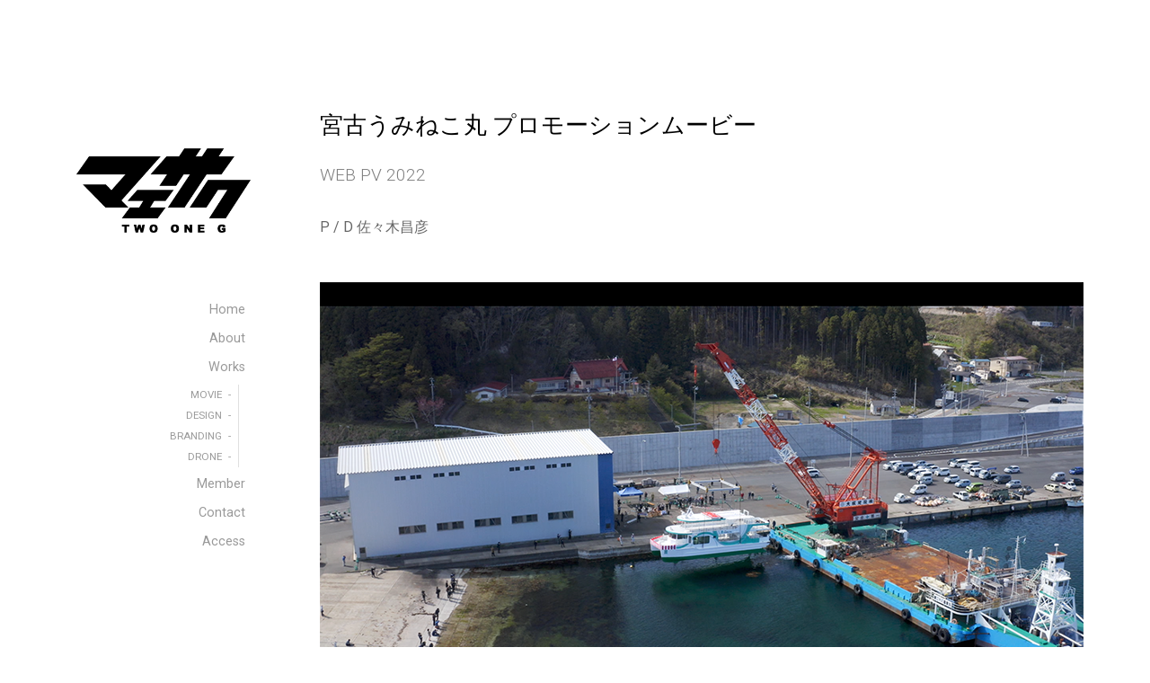

--- FILE ---
content_type: text/html; charset=UTF-8
request_url: https://maesaku.jp/works/movie/uminekomaru_pv/
body_size: 11266
content:
<!DOCTYPE html>

<html class="no-js" lang="ja">

<head>

	<meta charset="UTF-8">
	<meta name="viewport" content="width=device-width, initial-scale=1">
	<link rel="profile" href="http://gmpg.org/xfn/11">
    <meta name="description" content="岩手県盛岡市に拠点を置く広告制作会社。CMなどの映像制作をはじめ、広告デザインやパッケージデザイン、ブランディング、ドローン撮影など広告制作全般を行います。東山堂のCMが「泣けるCM」として全国で話題に。" />
	<meta name='robots' content='index, follow, max-image-preview:large, max-snippet:-1, max-video-preview:-1' />

	<!-- This site is optimized with the Yoast SEO plugin v20.11 - https://yoast.com/wordpress/plugins/seo/ -->
	<title>宮古うみねこ丸 プロモーションムービー - 岩手の広告制作会社 マエサク</title>
	<link rel="canonical" href="https://maesaku.jp/works/movie/uminekomaru_pv/" />
	<meta property="og:locale" content="ja_JP" />
	<meta property="og:type" content="article" />
	<meta property="og:title" content="宮古うみねこ丸 プロモーションムービー - 岩手の広告制作会社 マエサク" />
	<meta property="og:description" content="WEB PV 2022 P / D 佐々木昌彦" />
	<meta property="og:url" content="https://maesaku.jp/works/movie/uminekomaru_pv/" />
	<meta property="og:site_name" content="岩手の広告制作会社 マエサク" />
	<meta property="article:modified_time" content="2023-01-31T03:47:18+00:00" />
	<meta name="twitter:card" content="summary_large_image" />
	<script type="application/ld+json" class="yoast-schema-graph">{"@context":"https://schema.org","@graph":[{"@type":"WebPage","@id":"https://maesaku.jp/works/movie/uminekomaru_pv/","url":"https://maesaku.jp/works/movie/uminekomaru_pv/","name":"宮古うみねこ丸 プロモーションムービー - 岩手の広告制作会社 マエサク","isPartOf":{"@id":"https://maesaku.jp/#website"},"datePublished":"2022-12-16T03:41:06+00:00","dateModified":"2023-01-31T03:47:18+00:00","breadcrumb":{"@id":"https://maesaku.jp/works/movie/uminekomaru_pv/#breadcrumb"},"inLanguage":"ja","potentialAction":[{"@type":"ReadAction","target":["https://maesaku.jp/works/movie/uminekomaru_pv/"]}]},{"@type":"BreadcrumbList","@id":"https://maesaku.jp/works/movie/uminekomaru_pv/#breadcrumb","itemListElement":[{"@type":"ListItem","position":1,"name":"ホーム","item":"https://maesaku.jp/"},{"@type":"ListItem","position":2,"name":"&lt;p style=&quot;text-align: center;&quot;&gt;Works&lt;/p&gt;","item":"https://maesaku.jp/works/"},{"@type":"ListItem","position":3,"name":"MOVIE","item":"https://maesaku.jp/works/movie/"},{"@type":"ListItem","position":4,"name":"宮古うみねこ丸 プロモーションムービー"}]},{"@type":"WebSite","@id":"https://maesaku.jp/#website","url":"https://maesaku.jp/","name":"岩手の広告制作会社 マエサク","description":"岩手県盛岡市に拠点を置く広告制作会社。CMなどの映像制作をはじめ、広告デザインやパッケージデザイン、ブランディング、ドローン撮影など広告制作全般を行います。東山堂のCMが「泣けるCM」として全国で話題に。","publisher":{"@id":"https://maesaku.jp/#organization"},"potentialAction":[{"@type":"SearchAction","target":{"@type":"EntryPoint","urlTemplate":"https://maesaku.jp/?s={search_term_string}"},"query-input":"required name=search_term_string"}],"inLanguage":"ja"},{"@type":"Organization","@id":"https://maesaku.jp/#organization","name":"岩手の広告制作会社 マエサク","url":"https://maesaku.jp/","logo":{"@type":"ImageObject","inLanguage":"ja","@id":"https://maesaku.jp/#/schema/logo/image/","url":"https://maesaku.jp/wp/wp-content/uploads/2022/12/maesaku_head.png","contentUrl":"https://maesaku.jp/wp/wp-content/uploads/2022/12/maesaku_head.png","width":360,"height":360,"caption":"岩手の広告制作会社 マエサク"},"image":{"@id":"https://maesaku.jp/#/schema/logo/image/"}}]}</script>
	<!-- / Yoast SEO plugin. -->


<link rel='dns-prefetch' href='//www.google.com' />
<link rel='dns-prefetch' href='//fonts.googleapis.com' />
<link rel="alternate" type="application/rss+xml" title="岩手の広告制作会社 マエサク &raquo; フィード" href="https://maesaku.jp/feed/" />
<link rel="alternate" type="application/rss+xml" title="岩手の広告制作会社 マエサク &raquo; コメントフィード" href="https://maesaku.jp/comments/feed/" />
		<!-- This site uses the Google Analytics by MonsterInsights plugin v8.12.1 - Using Analytics tracking - https://www.monsterinsights.com/ -->
							<script
				src="//www.googletagmanager.com/gtag/js?id=G-30N0SRV0S2"  data-cfasync="false" data-wpfc-render="false" type="text/javascript" async></script>
			<script data-cfasync="false" data-wpfc-render="false" type="text/javascript">
				var mi_version = '8.12.1';
				var mi_track_user = true;
				var mi_no_track_reason = '';
				
								var disableStrs = [
										'ga-disable-G-30N0SRV0S2',
														];

				/* Function to detect opted out users */
				function __gtagTrackerIsOptedOut() {
					for (var index = 0; index < disableStrs.length; index++) {
						if (document.cookie.indexOf(disableStrs[index] + '=true') > -1) {
							return true;
						}
					}

					return false;
				}

				/* Disable tracking if the opt-out cookie exists. */
				if (__gtagTrackerIsOptedOut()) {
					for (var index = 0; index < disableStrs.length; index++) {
						window[disableStrs[index]] = true;
					}
				}

				/* Opt-out function */
				function __gtagTrackerOptout() {
					for (var index = 0; index < disableStrs.length; index++) {
						document.cookie = disableStrs[index] + '=true; expires=Thu, 31 Dec 2099 23:59:59 UTC; path=/';
						window[disableStrs[index]] = true;
					}
				}

				if ('undefined' === typeof gaOptout) {
					function gaOptout() {
						__gtagTrackerOptout();
					}
				}
								window.dataLayer = window.dataLayer || [];

				window.MonsterInsightsDualTracker = {
					helpers: {},
					trackers: {},
				};
				if (mi_track_user) {
					function __gtagDataLayer() {
						dataLayer.push(arguments);
					}

					function __gtagTracker(type, name, parameters) {
						if (!parameters) {
							parameters = {};
						}

						if (parameters.send_to) {
							__gtagDataLayer.apply(null, arguments);
							return;
						}

						if (type === 'event') {
														parameters.send_to = monsterinsights_frontend.v4_id;
							var hookName = name;
							if (typeof parameters['event_category'] !== 'undefined') {
								hookName = parameters['event_category'] + ':' + name;
							}

							if (typeof MonsterInsightsDualTracker.trackers[hookName] !== 'undefined') {
								MonsterInsightsDualTracker.trackers[hookName](parameters);
							} else {
								__gtagDataLayer('event', name, parameters);
							}
							
													} else {
							__gtagDataLayer.apply(null, arguments);
						}
					}

					__gtagTracker('js', new Date());
					__gtagTracker('set', {
						'developer_id.dZGIzZG': true,
											});
										__gtagTracker('config', 'G-30N0SRV0S2', {"forceSSL":"true","link_attribution":"true"} );
															window.gtag = __gtagTracker;										(function () {
						/* https://developers.google.com/analytics/devguides/collection/analyticsjs/ */
						/* ga and __gaTracker compatibility shim. */
						var noopfn = function () {
							return null;
						};
						var newtracker = function () {
							return new Tracker();
						};
						var Tracker = function () {
							return null;
						};
						var p = Tracker.prototype;
						p.get = noopfn;
						p.set = noopfn;
						p.send = function () {
							var args = Array.prototype.slice.call(arguments);
							args.unshift('send');
							__gaTracker.apply(null, args);
						};
						var __gaTracker = function () {
							var len = arguments.length;
							if (len === 0) {
								return;
							}
							var f = arguments[len - 1];
							if (typeof f !== 'object' || f === null || typeof f.hitCallback !== 'function') {
								if ('send' === arguments[0]) {
									var hitConverted, hitObject = false, action;
									if ('event' === arguments[1]) {
										if ('undefined' !== typeof arguments[3]) {
											hitObject = {
												'eventAction': arguments[3],
												'eventCategory': arguments[2],
												'eventLabel': arguments[4],
												'value': arguments[5] ? arguments[5] : 1,
											}
										}
									}
									if ('pageview' === arguments[1]) {
										if ('undefined' !== typeof arguments[2]) {
											hitObject = {
												'eventAction': 'page_view',
												'page_path': arguments[2],
											}
										}
									}
									if (typeof arguments[2] === 'object') {
										hitObject = arguments[2];
									}
									if (typeof arguments[5] === 'object') {
										Object.assign(hitObject, arguments[5]);
									}
									if ('undefined' !== typeof arguments[1].hitType) {
										hitObject = arguments[1];
										if ('pageview' === hitObject.hitType) {
											hitObject.eventAction = 'page_view';
										}
									}
									if (hitObject) {
										action = 'timing' === arguments[1].hitType ? 'timing_complete' : hitObject.eventAction;
										hitConverted = mapArgs(hitObject);
										__gtagTracker('event', action, hitConverted);
									}
								}
								return;
							}

							function mapArgs(args) {
								var arg, hit = {};
								var gaMap = {
									'eventCategory': 'event_category',
									'eventAction': 'event_action',
									'eventLabel': 'event_label',
									'eventValue': 'event_value',
									'nonInteraction': 'non_interaction',
									'timingCategory': 'event_category',
									'timingVar': 'name',
									'timingValue': 'value',
									'timingLabel': 'event_label',
									'page': 'page_path',
									'location': 'page_location',
									'title': 'page_title',
								};
								for (arg in args) {
																		if (!(!args.hasOwnProperty(arg) || !gaMap.hasOwnProperty(arg))) {
										hit[gaMap[arg]] = args[arg];
									} else {
										hit[arg] = args[arg];
									}
								}
								return hit;
							}

							try {
								f.hitCallback();
							} catch (ex) {
							}
						};
						__gaTracker.create = newtracker;
						__gaTracker.getByName = newtracker;
						__gaTracker.getAll = function () {
							return [];
						};
						__gaTracker.remove = noopfn;
						__gaTracker.loaded = true;
						window['__gaTracker'] = __gaTracker;
					})();
									} else {
										console.log("");
					(function () {
						function __gtagTracker() {
							return null;
						}

						window['__gtagTracker'] = __gtagTracker;
						window['gtag'] = __gtagTracker;
					})();
									}
			</script>
				<!-- / Google Analytics by MonsterInsights -->
		<script type="text/javascript">
window._wpemojiSettings = {"baseUrl":"https:\/\/s.w.org\/images\/core\/emoji\/14.0.0\/72x72\/","ext":".png","svgUrl":"https:\/\/s.w.org\/images\/core\/emoji\/14.0.0\/svg\/","svgExt":".svg","source":{"concatemoji":"https:\/\/maesaku.jp\/wp\/wp-includes\/js\/wp-emoji-release.min.js?ver=6.2.8"}};
/*! This file is auto-generated */
!function(e,a,t){var n,r,o,i=a.createElement("canvas"),p=i.getContext&&i.getContext("2d");function s(e,t){p.clearRect(0,0,i.width,i.height),p.fillText(e,0,0);e=i.toDataURL();return p.clearRect(0,0,i.width,i.height),p.fillText(t,0,0),e===i.toDataURL()}function c(e){var t=a.createElement("script");t.src=e,t.defer=t.type="text/javascript",a.getElementsByTagName("head")[0].appendChild(t)}for(o=Array("flag","emoji"),t.supports={everything:!0,everythingExceptFlag:!0},r=0;r<o.length;r++)t.supports[o[r]]=function(e){if(p&&p.fillText)switch(p.textBaseline="top",p.font="600 32px Arial",e){case"flag":return s("\ud83c\udff3\ufe0f\u200d\u26a7\ufe0f","\ud83c\udff3\ufe0f\u200b\u26a7\ufe0f")?!1:!s("\ud83c\uddfa\ud83c\uddf3","\ud83c\uddfa\u200b\ud83c\uddf3")&&!s("\ud83c\udff4\udb40\udc67\udb40\udc62\udb40\udc65\udb40\udc6e\udb40\udc67\udb40\udc7f","\ud83c\udff4\u200b\udb40\udc67\u200b\udb40\udc62\u200b\udb40\udc65\u200b\udb40\udc6e\u200b\udb40\udc67\u200b\udb40\udc7f");case"emoji":return!s("\ud83e\udef1\ud83c\udffb\u200d\ud83e\udef2\ud83c\udfff","\ud83e\udef1\ud83c\udffb\u200b\ud83e\udef2\ud83c\udfff")}return!1}(o[r]),t.supports.everything=t.supports.everything&&t.supports[o[r]],"flag"!==o[r]&&(t.supports.everythingExceptFlag=t.supports.everythingExceptFlag&&t.supports[o[r]]);t.supports.everythingExceptFlag=t.supports.everythingExceptFlag&&!t.supports.flag,t.DOMReady=!1,t.readyCallback=function(){t.DOMReady=!0},t.supports.everything||(n=function(){t.readyCallback()},a.addEventListener?(a.addEventListener("DOMContentLoaded",n,!1),e.addEventListener("load",n,!1)):(e.attachEvent("onload",n),a.attachEvent("onreadystatechange",function(){"complete"===a.readyState&&t.readyCallback()})),(e=t.source||{}).concatemoji?c(e.concatemoji):e.wpemoji&&e.twemoji&&(c(e.twemoji),c(e.wpemoji)))}(window,document,window._wpemojiSettings);
</script>
<style type="text/css">
img.wp-smiley,
img.emoji {
	display: inline !important;
	border: none !important;
	box-shadow: none !important;
	height: 1em !important;
	width: 1em !important;
	margin: 0 0.07em !important;
	vertical-align: -0.1em !important;
	background: none !important;
	padding: 0 !important;
}
</style>
	<link rel='stylesheet' id='wp-block-library-css' href='https://maesaku.jp/wp/wp-includes/css/dist/block-library/style.min.css?ver=6.2.8' type='text/css' media='all' />
<link rel='stylesheet' id='classic-theme-styles-css' href='https://maesaku.jp/wp/wp-includes/css/classic-themes.min.css?ver=6.2.8' type='text/css' media='all' />
<style id='global-styles-inline-css' type='text/css'>
body{--wp--preset--color--black: #000000;--wp--preset--color--cyan-bluish-gray: #abb8c3;--wp--preset--color--white: #ffffff;--wp--preset--color--pale-pink: #f78da7;--wp--preset--color--vivid-red: #cf2e2e;--wp--preset--color--luminous-vivid-orange: #ff6900;--wp--preset--color--luminous-vivid-amber: #fcb900;--wp--preset--color--light-green-cyan: #7bdcb5;--wp--preset--color--vivid-green-cyan: #00d084;--wp--preset--color--pale-cyan-blue: #8ed1fc;--wp--preset--color--vivid-cyan-blue: #0693e3;--wp--preset--color--vivid-purple: #9b51e0;--wp--preset--gradient--vivid-cyan-blue-to-vivid-purple: linear-gradient(135deg,rgba(6,147,227,1) 0%,rgb(155,81,224) 100%);--wp--preset--gradient--light-green-cyan-to-vivid-green-cyan: linear-gradient(135deg,rgb(122,220,180) 0%,rgb(0,208,130) 100%);--wp--preset--gradient--luminous-vivid-amber-to-luminous-vivid-orange: linear-gradient(135deg,rgba(252,185,0,1) 0%,rgba(255,105,0,1) 100%);--wp--preset--gradient--luminous-vivid-orange-to-vivid-red: linear-gradient(135deg,rgba(255,105,0,1) 0%,rgb(207,46,46) 100%);--wp--preset--gradient--very-light-gray-to-cyan-bluish-gray: linear-gradient(135deg,rgb(238,238,238) 0%,rgb(169,184,195) 100%);--wp--preset--gradient--cool-to-warm-spectrum: linear-gradient(135deg,rgb(74,234,220) 0%,rgb(151,120,209) 20%,rgb(207,42,186) 40%,rgb(238,44,130) 60%,rgb(251,105,98) 80%,rgb(254,248,76) 100%);--wp--preset--gradient--blush-light-purple: linear-gradient(135deg,rgb(255,206,236) 0%,rgb(152,150,240) 100%);--wp--preset--gradient--blush-bordeaux: linear-gradient(135deg,rgb(254,205,165) 0%,rgb(254,45,45) 50%,rgb(107,0,62) 100%);--wp--preset--gradient--luminous-dusk: linear-gradient(135deg,rgb(255,203,112) 0%,rgb(199,81,192) 50%,rgb(65,88,208) 100%);--wp--preset--gradient--pale-ocean: linear-gradient(135deg,rgb(255,245,203) 0%,rgb(182,227,212) 50%,rgb(51,167,181) 100%);--wp--preset--gradient--electric-grass: linear-gradient(135deg,rgb(202,248,128) 0%,rgb(113,206,126) 100%);--wp--preset--gradient--midnight: linear-gradient(135deg,rgb(2,3,129) 0%,rgb(40,116,252) 100%);--wp--preset--duotone--dark-grayscale: url('#wp-duotone-dark-grayscale');--wp--preset--duotone--grayscale: url('#wp-duotone-grayscale');--wp--preset--duotone--purple-yellow: url('#wp-duotone-purple-yellow');--wp--preset--duotone--blue-red: url('#wp-duotone-blue-red');--wp--preset--duotone--midnight: url('#wp-duotone-midnight');--wp--preset--duotone--magenta-yellow: url('#wp-duotone-magenta-yellow');--wp--preset--duotone--purple-green: url('#wp-duotone-purple-green');--wp--preset--duotone--blue-orange: url('#wp-duotone-blue-orange');--wp--preset--font-size--small: 13px;--wp--preset--font-size--medium: 20px;--wp--preset--font-size--large: 36px;--wp--preset--font-size--x-large: 42px;--wp--preset--spacing--20: 0.44rem;--wp--preset--spacing--30: 0.67rem;--wp--preset--spacing--40: 1rem;--wp--preset--spacing--50: 1.5rem;--wp--preset--spacing--60: 2.25rem;--wp--preset--spacing--70: 3.38rem;--wp--preset--spacing--80: 5.06rem;--wp--preset--shadow--natural: 6px 6px 9px rgba(0, 0, 0, 0.2);--wp--preset--shadow--deep: 12px 12px 50px rgba(0, 0, 0, 0.4);--wp--preset--shadow--sharp: 6px 6px 0px rgba(0, 0, 0, 0.2);--wp--preset--shadow--outlined: 6px 6px 0px -3px rgba(255, 255, 255, 1), 6px 6px rgba(0, 0, 0, 1);--wp--preset--shadow--crisp: 6px 6px 0px rgba(0, 0, 0, 1);}:where(.is-layout-flex){gap: 0.5em;}body .is-layout-flow > .alignleft{float: left;margin-inline-start: 0;margin-inline-end: 2em;}body .is-layout-flow > .alignright{float: right;margin-inline-start: 2em;margin-inline-end: 0;}body .is-layout-flow > .aligncenter{margin-left: auto !important;margin-right: auto !important;}body .is-layout-constrained > .alignleft{float: left;margin-inline-start: 0;margin-inline-end: 2em;}body .is-layout-constrained > .alignright{float: right;margin-inline-start: 2em;margin-inline-end: 0;}body .is-layout-constrained > .aligncenter{margin-left: auto !important;margin-right: auto !important;}body .is-layout-constrained > :where(:not(.alignleft):not(.alignright):not(.alignfull)){max-width: var(--wp--style--global--content-size);margin-left: auto !important;margin-right: auto !important;}body .is-layout-constrained > .alignwide{max-width: var(--wp--style--global--wide-size);}body .is-layout-flex{display: flex;}body .is-layout-flex{flex-wrap: wrap;align-items: center;}body .is-layout-flex > *{margin: 0;}:where(.wp-block-columns.is-layout-flex){gap: 2em;}.has-black-color{color: var(--wp--preset--color--black) !important;}.has-cyan-bluish-gray-color{color: var(--wp--preset--color--cyan-bluish-gray) !important;}.has-white-color{color: var(--wp--preset--color--white) !important;}.has-pale-pink-color{color: var(--wp--preset--color--pale-pink) !important;}.has-vivid-red-color{color: var(--wp--preset--color--vivid-red) !important;}.has-luminous-vivid-orange-color{color: var(--wp--preset--color--luminous-vivid-orange) !important;}.has-luminous-vivid-amber-color{color: var(--wp--preset--color--luminous-vivid-amber) !important;}.has-light-green-cyan-color{color: var(--wp--preset--color--light-green-cyan) !important;}.has-vivid-green-cyan-color{color: var(--wp--preset--color--vivid-green-cyan) !important;}.has-pale-cyan-blue-color{color: var(--wp--preset--color--pale-cyan-blue) !important;}.has-vivid-cyan-blue-color{color: var(--wp--preset--color--vivid-cyan-blue) !important;}.has-vivid-purple-color{color: var(--wp--preset--color--vivid-purple) !important;}.has-black-background-color{background-color: var(--wp--preset--color--black) !important;}.has-cyan-bluish-gray-background-color{background-color: var(--wp--preset--color--cyan-bluish-gray) !important;}.has-white-background-color{background-color: var(--wp--preset--color--white) !important;}.has-pale-pink-background-color{background-color: var(--wp--preset--color--pale-pink) !important;}.has-vivid-red-background-color{background-color: var(--wp--preset--color--vivid-red) !important;}.has-luminous-vivid-orange-background-color{background-color: var(--wp--preset--color--luminous-vivid-orange) !important;}.has-luminous-vivid-amber-background-color{background-color: var(--wp--preset--color--luminous-vivid-amber) !important;}.has-light-green-cyan-background-color{background-color: var(--wp--preset--color--light-green-cyan) !important;}.has-vivid-green-cyan-background-color{background-color: var(--wp--preset--color--vivid-green-cyan) !important;}.has-pale-cyan-blue-background-color{background-color: var(--wp--preset--color--pale-cyan-blue) !important;}.has-vivid-cyan-blue-background-color{background-color: var(--wp--preset--color--vivid-cyan-blue) !important;}.has-vivid-purple-background-color{background-color: var(--wp--preset--color--vivid-purple) !important;}.has-black-border-color{border-color: var(--wp--preset--color--black) !important;}.has-cyan-bluish-gray-border-color{border-color: var(--wp--preset--color--cyan-bluish-gray) !important;}.has-white-border-color{border-color: var(--wp--preset--color--white) !important;}.has-pale-pink-border-color{border-color: var(--wp--preset--color--pale-pink) !important;}.has-vivid-red-border-color{border-color: var(--wp--preset--color--vivid-red) !important;}.has-luminous-vivid-orange-border-color{border-color: var(--wp--preset--color--luminous-vivid-orange) !important;}.has-luminous-vivid-amber-border-color{border-color: var(--wp--preset--color--luminous-vivid-amber) !important;}.has-light-green-cyan-border-color{border-color: var(--wp--preset--color--light-green-cyan) !important;}.has-vivid-green-cyan-border-color{border-color: var(--wp--preset--color--vivid-green-cyan) !important;}.has-pale-cyan-blue-border-color{border-color: var(--wp--preset--color--pale-cyan-blue) !important;}.has-vivid-cyan-blue-border-color{border-color: var(--wp--preset--color--vivid-cyan-blue) !important;}.has-vivid-purple-border-color{border-color: var(--wp--preset--color--vivid-purple) !important;}.has-vivid-cyan-blue-to-vivid-purple-gradient-background{background: var(--wp--preset--gradient--vivid-cyan-blue-to-vivid-purple) !important;}.has-light-green-cyan-to-vivid-green-cyan-gradient-background{background: var(--wp--preset--gradient--light-green-cyan-to-vivid-green-cyan) !important;}.has-luminous-vivid-amber-to-luminous-vivid-orange-gradient-background{background: var(--wp--preset--gradient--luminous-vivid-amber-to-luminous-vivid-orange) !important;}.has-luminous-vivid-orange-to-vivid-red-gradient-background{background: var(--wp--preset--gradient--luminous-vivid-orange-to-vivid-red) !important;}.has-very-light-gray-to-cyan-bluish-gray-gradient-background{background: var(--wp--preset--gradient--very-light-gray-to-cyan-bluish-gray) !important;}.has-cool-to-warm-spectrum-gradient-background{background: var(--wp--preset--gradient--cool-to-warm-spectrum) !important;}.has-blush-light-purple-gradient-background{background: var(--wp--preset--gradient--blush-light-purple) !important;}.has-blush-bordeaux-gradient-background{background: var(--wp--preset--gradient--blush-bordeaux) !important;}.has-luminous-dusk-gradient-background{background: var(--wp--preset--gradient--luminous-dusk) !important;}.has-pale-ocean-gradient-background{background: var(--wp--preset--gradient--pale-ocean) !important;}.has-electric-grass-gradient-background{background: var(--wp--preset--gradient--electric-grass) !important;}.has-midnight-gradient-background{background: var(--wp--preset--gradient--midnight) !important;}.has-small-font-size{font-size: var(--wp--preset--font-size--small) !important;}.has-medium-font-size{font-size: var(--wp--preset--font-size--medium) !important;}.has-large-font-size{font-size: var(--wp--preset--font-size--large) !important;}.has-x-large-font-size{font-size: var(--wp--preset--font-size--x-large) !important;}
.wp-block-navigation a:where(:not(.wp-element-button)){color: inherit;}
:where(.wp-block-columns.is-layout-flex){gap: 2em;}
.wp-block-pullquote{font-size: 1.5em;line-height: 1.6;}
</style>
<link rel='stylesheet' id='contact-form-7-css' href='https://maesaku.jp/wp/wp-content/plugins/contact-form-7/includes/css/styles.css?ver=5.7.7' type='text/css' media='all' />
<link rel='stylesheet' id='portfolio-style-css' href='https://maesaku.jp/wp/wp-content/themes/portfolio-lite/style.css?ver=1.0' type='text/css' media='all' />
<link rel='stylesheet' id='portfolio-style-conditionals-css' href='https://maesaku.jp/wp/wp-content/themes/portfolio-lite/css/style-conditionals.css?ver=1.0' type='text/css' media='all' />
<link rel='stylesheet' id='portfolio-style-mobile-css' href='https://maesaku.jp/wp/wp-content/themes/portfolio-lite/css/style-mobile.css?ver=1.0' type='text/css' media='all' />
<link rel='stylesheet' id='font-awesome-css' href='https://maesaku.jp/wp/wp-content/themes/portfolio-lite/css/font-awesome.css?ver=1.0' type='text/css' media='all' />
<link rel='stylesheet' id='portfolio-lite-fonts-css' href='//fonts.googleapis.com/css?family=Raleway%3A400%2C200%2C300%2C800%2C700%2C500%2C600%2C900%2C100%7CRoboto%3A400%2C100italic%2C100%2C300%2C300italic%2C400italic%2C500%2C500italic%2C700%2C700italic%2C900%2C900italic%7COpen+Sans%3A400%2C300%2C600%2C700%2C800%2C800italic%2C700italic%2C600italic%2C400italic%2C300italic%7CMontserrat%3A100%2C100i%2C200%2C200i%2C300%2C300i%2C400%2C400i%2C500%2C500i%2C600%2C600i%2C700%2C700i%2C800%2C800i%2C900%2C900i%7CDroid+Serif%3A400%2C400italic%2C700%2C700italic%7CCabin%3A400%2C400italic%2C500%2C500italic%2C600%2C600italic%2C700%2C700italic%7CLato%3A400%2C100%2C100italic%2C300%2C300italic%2C400italic%2C700%2C700italic%2C900%2C900italic&#038;subset=latin%2Clatin-ext&#038;ver=1.0' type='text/css' media='all' />
<link rel='stylesheet' id='jquery.lightbox.min.css-css' href='https://maesaku.jp/wp/wp-content/plugins/wp-jquery-lightbox/styles/lightbox.min.css?ver=1.4.8.2' type='text/css' media='all' />
<script type='text/javascript' src='https://maesaku.jp/wp/wp-content/plugins/google-analytics-for-wordpress/assets/js/frontend-gtag.min.js?ver=8.12.1' id='monsterinsights-frontend-script-js'></script>
<script data-cfasync="false" data-wpfc-render="false" type="text/javascript" id='monsterinsights-frontend-script-js-extra'>/* <![CDATA[ */
var monsterinsights_frontend = {"js_events_tracking":"true","download_extensions":"doc,pdf,ppt,zip,xls,docx,pptx,xlsx","inbound_paths":"[{\"path\":\"\\\/go\\\/\",\"label\":\"affiliate\"},{\"path\":\"\\\/recommend\\\/\",\"label\":\"affiliate\"}]","home_url":"https:\/\/maesaku.jp","hash_tracking":"false","ua":"","v4_id":"G-30N0SRV0S2"};/* ]]> */
</script>
<script type='text/javascript' src='https://maesaku.jp/wp/wp-includes/js/jquery/jquery.min.js?ver=3.6.4' id='jquery-core-js'></script>
<script type='text/javascript' src='https://maesaku.jp/wp/wp-includes/js/jquery/jquery-migrate.min.js?ver=3.4.0' id='jquery-migrate-js'></script>
<link rel="https://api.w.org/" href="https://maesaku.jp/wp-json/" /><link rel="alternate" type="application/json" href="https://maesaku.jp/wp-json/wp/v2/pages/941" /><link rel="EditURI" type="application/rsd+xml" title="RSD" href="https://maesaku.jp/wp/xmlrpc.php?rsd" />
<link rel="wlwmanifest" type="application/wlwmanifest+xml" href="https://maesaku.jp/wp/wp-includes/wlwmanifest.xml" />
<meta name="generator" content="WordPress 6.2.8" />
<link rel='shortlink' href='https://maesaku.jp/?p=941' />
<link rel="alternate" type="application/json+oembed" href="https://maesaku.jp/wp-json/oembed/1.0/embed?url=https%3A%2F%2Fmaesaku.jp%2Fworks%2Fmovie%2Fuminekomaru_pv%2F" />
<link rel="alternate" type="text/xml+oembed" href="https://maesaku.jp/wp-json/oembed/1.0/embed?url=https%3A%2F%2Fmaesaku.jp%2Fworks%2Fmovie%2Fuminekomaru_pv%2F&#038;format=xml" />
<link rel="icon" href="https://maesaku.jp/wp/wp-content/uploads/2020/03/maesaku_logo_maru.png" sizes="32x32" />
<link rel="icon" href="https://maesaku.jp/wp/wp-content/uploads/2020/03/maesaku_logo_maru.png" sizes="192x192" />
<link rel="apple-touch-icon" href="https://maesaku.jp/wp/wp-content/uploads/2020/03/maesaku_logo_maru.png" />
<meta name="msapplication-TileImage" content="https://maesaku.jp/wp/wp-content/uploads/2020/03/maesaku_logo_maru.png" />
	<style>
		#wrapper .post-date p {
			background-color: #ffffff;
		}
		#wrapper .site-title {
			position: absolute;
				text-indent: -9999px;
				margin: 0px;
				padding: 0px;		}
		#wrapper .site-description {
			position: absolute;
				text-indent: -9999px;
				margin: 0px;
				padding: 0px;		}
	</style>
			<style type="text/css" id="wp-custom-css">
			.wpcf7 input[type="submit"] {
width:100%;
padding:15px;
border-radius:7px;
-webkit-border-radius: 7px;  
-moz-border-radius: 7px;
border: none;
box-shadow: 0 3px 0 #ddd;
font-size:15px;
color: #fff; 
background: #000000;
transition: 0.3s;
}
.wpcf7-submit:hover {
background: #191970;
transform: translate3d(0px, 3px, 1px);
-webkit-transform: translate3d(0px, 3px, 1px);
-moz-transform: translate3d(0px, 3px, 1px);
}		</style>
			
	<meta name="google-site-verification" content="ivysW7qPGS5uw6xVjrAiR6JqCoI7UMYToHOsUnBrZsU" />
	
</head>

<body class="page-template page-template-template-full page-template-template-full-php page page-id-941 page-child parent-pageid-971 wp-custom-logo portfolio-has-logo portfolio-no-title portfolio-no-desc portfolio-not-single portfolio-no-img portfolio-header-inactive portfolio-singular portfolio-no-sidebar">

<svg xmlns="http://www.w3.org/2000/svg" viewBox="0 0 0 0" width="0" height="0" focusable="false" role="none" style="visibility: hidden; position: absolute; left: -9999px; overflow: hidden;" ><defs><filter id="wp-duotone-dark-grayscale"><feColorMatrix color-interpolation-filters="sRGB" type="matrix" values=" .299 .587 .114 0 0 .299 .587 .114 0 0 .299 .587 .114 0 0 .299 .587 .114 0 0 " /><feComponentTransfer color-interpolation-filters="sRGB" ><feFuncR type="table" tableValues="0 0.49803921568627" /><feFuncG type="table" tableValues="0 0.49803921568627" /><feFuncB type="table" tableValues="0 0.49803921568627" /><feFuncA type="table" tableValues="1 1" /></feComponentTransfer><feComposite in2="SourceGraphic" operator="in" /></filter></defs></svg><svg xmlns="http://www.w3.org/2000/svg" viewBox="0 0 0 0" width="0" height="0" focusable="false" role="none" style="visibility: hidden; position: absolute; left: -9999px; overflow: hidden;" ><defs><filter id="wp-duotone-grayscale"><feColorMatrix color-interpolation-filters="sRGB" type="matrix" values=" .299 .587 .114 0 0 .299 .587 .114 0 0 .299 .587 .114 0 0 .299 .587 .114 0 0 " /><feComponentTransfer color-interpolation-filters="sRGB" ><feFuncR type="table" tableValues="0 1" /><feFuncG type="table" tableValues="0 1" /><feFuncB type="table" tableValues="0 1" /><feFuncA type="table" tableValues="1 1" /></feComponentTransfer><feComposite in2="SourceGraphic" operator="in" /></filter></defs></svg><svg xmlns="http://www.w3.org/2000/svg" viewBox="0 0 0 0" width="0" height="0" focusable="false" role="none" style="visibility: hidden; position: absolute; left: -9999px; overflow: hidden;" ><defs><filter id="wp-duotone-purple-yellow"><feColorMatrix color-interpolation-filters="sRGB" type="matrix" values=" .299 .587 .114 0 0 .299 .587 .114 0 0 .299 .587 .114 0 0 .299 .587 .114 0 0 " /><feComponentTransfer color-interpolation-filters="sRGB" ><feFuncR type="table" tableValues="0.54901960784314 0.98823529411765" /><feFuncG type="table" tableValues="0 1" /><feFuncB type="table" tableValues="0.71764705882353 0.25490196078431" /><feFuncA type="table" tableValues="1 1" /></feComponentTransfer><feComposite in2="SourceGraphic" operator="in" /></filter></defs></svg><svg xmlns="http://www.w3.org/2000/svg" viewBox="0 0 0 0" width="0" height="0" focusable="false" role="none" style="visibility: hidden; position: absolute; left: -9999px; overflow: hidden;" ><defs><filter id="wp-duotone-blue-red"><feColorMatrix color-interpolation-filters="sRGB" type="matrix" values=" .299 .587 .114 0 0 .299 .587 .114 0 0 .299 .587 .114 0 0 .299 .587 .114 0 0 " /><feComponentTransfer color-interpolation-filters="sRGB" ><feFuncR type="table" tableValues="0 1" /><feFuncG type="table" tableValues="0 0.27843137254902" /><feFuncB type="table" tableValues="0.5921568627451 0.27843137254902" /><feFuncA type="table" tableValues="1 1" /></feComponentTransfer><feComposite in2="SourceGraphic" operator="in" /></filter></defs></svg><svg xmlns="http://www.w3.org/2000/svg" viewBox="0 0 0 0" width="0" height="0" focusable="false" role="none" style="visibility: hidden; position: absolute; left: -9999px; overflow: hidden;" ><defs><filter id="wp-duotone-midnight"><feColorMatrix color-interpolation-filters="sRGB" type="matrix" values=" .299 .587 .114 0 0 .299 .587 .114 0 0 .299 .587 .114 0 0 .299 .587 .114 0 0 " /><feComponentTransfer color-interpolation-filters="sRGB" ><feFuncR type="table" tableValues="0 0" /><feFuncG type="table" tableValues="0 0.64705882352941" /><feFuncB type="table" tableValues="0 1" /><feFuncA type="table" tableValues="1 1" /></feComponentTransfer><feComposite in2="SourceGraphic" operator="in" /></filter></defs></svg><svg xmlns="http://www.w3.org/2000/svg" viewBox="0 0 0 0" width="0" height="0" focusable="false" role="none" style="visibility: hidden; position: absolute; left: -9999px; overflow: hidden;" ><defs><filter id="wp-duotone-magenta-yellow"><feColorMatrix color-interpolation-filters="sRGB" type="matrix" values=" .299 .587 .114 0 0 .299 .587 .114 0 0 .299 .587 .114 0 0 .299 .587 .114 0 0 " /><feComponentTransfer color-interpolation-filters="sRGB" ><feFuncR type="table" tableValues="0.78039215686275 1" /><feFuncG type="table" tableValues="0 0.94901960784314" /><feFuncB type="table" tableValues="0.35294117647059 0.47058823529412" /><feFuncA type="table" tableValues="1 1" /></feComponentTransfer><feComposite in2="SourceGraphic" operator="in" /></filter></defs></svg><svg xmlns="http://www.w3.org/2000/svg" viewBox="0 0 0 0" width="0" height="0" focusable="false" role="none" style="visibility: hidden; position: absolute; left: -9999px; overflow: hidden;" ><defs><filter id="wp-duotone-purple-green"><feColorMatrix color-interpolation-filters="sRGB" type="matrix" values=" .299 .587 .114 0 0 .299 .587 .114 0 0 .299 .587 .114 0 0 .299 .587 .114 0 0 " /><feComponentTransfer color-interpolation-filters="sRGB" ><feFuncR type="table" tableValues="0.65098039215686 0.40392156862745" /><feFuncG type="table" tableValues="0 1" /><feFuncB type="table" tableValues="0.44705882352941 0.4" /><feFuncA type="table" tableValues="1 1" /></feComponentTransfer><feComposite in2="SourceGraphic" operator="in" /></filter></defs></svg><svg xmlns="http://www.w3.org/2000/svg" viewBox="0 0 0 0" width="0" height="0" focusable="false" role="none" style="visibility: hidden; position: absolute; left: -9999px; overflow: hidden;" ><defs><filter id="wp-duotone-blue-orange"><feColorMatrix color-interpolation-filters="sRGB" type="matrix" values=" .299 .587 .114 0 0 .299 .587 .114 0 0 .299 .587 .114 0 0 .299 .587 .114 0 0 " /><feComponentTransfer color-interpolation-filters="sRGB" ><feFuncR type="table" tableValues="0.098039215686275 1" /><feFuncG type="table" tableValues="0 0.66274509803922" /><feFuncB type="table" tableValues="0.84705882352941 0.41960784313725" /><feFuncA type="table" tableValues="1 1" /></feComponentTransfer><feComposite in2="SourceGraphic" operator="in" /></filter></defs></svg>

<!-- BEGIN #wrapper -->
<div id="wrapper">

	<!-- BEGIN #header -->
	<div id="header" class="top-header">

		
			<div class="site-logo">
<style>
.custom-logo {
	height: 204px;
	max-height: 360px;
	max-width: 360px;
	width: 204px;
}
</style><a href="https://maesaku.jp/" class="custom-logo-link" rel="home"><img width="360" height="360" src="https://maesaku.jp/wp/wp-content/uploads/2022/12/maesaku_head.png" class="custom-logo" alt="maesaku" decoding="async" srcset="https://maesaku.jp/wp/wp-content/uploads/2022/12/maesaku_head.png 360w, https://maesaku.jp/wp/wp-content/uploads/2022/12/maesaku_head-300x300.png 300w, https://maesaku.jp/wp/wp-content/uploads/2022/12/maesaku_head-150x150.png 150w" sizes="(max-width: 360px) 100vw, 360px" /></a></div>

		
		<!-- BEGIN .top-navigation -->
		<div class="top-navigation">

			
			<a id="menu-toggle" class="menu-toggle" href="#sidr">
				<span class="screen-reader-text">Toggle Side Menu</span>
				<svg class="icon-menu-open" version="1.1" id="icon-open" xmlns="http://www.w3.org/2000/svg" xmlns:xlink="http://www.w3.org/1999/xlink" x="0px" y="0px"
					width="24px" height="24px" viewBox="0 0 24 24" enable-background="new 0 0 24 24" xml:space="preserve">
					<rect y="2" width="24" height="2"/>
					<rect y="11" width="24" height="2"/>
					<rect y="20" width="24" height="2"/>
				</svg>
				<svg class="icon-menu-close" version="1.1" id="icon-close" xmlns="http://www.w3.org/2000/svg" xmlns:xlink="http://www.w3.org/1999/xlink" x="0px" y="0px" width="24px" height="24px" viewBox="0 0 24 24" enable-background="new 0 0 24 24" xml:space="preserve">
					<rect x="0" y="11" transform="matrix(-0.7071 -0.7071 0.7071 -0.7071 12 28.9706)" width="24" height="2"/>
					<rect x="0" y="11" transform="matrix(-0.7071 0.7071 -0.7071 -0.7071 28.9706 12)" width="24" height="2"/>
				</svg>
			</a>

		<!-- END .top-navigation -->
		</div>

	<!-- END #header -->
	</div>

	<!-- BEGIN #panel -->
	<main id="panel" class="container clearfix">

		<!-- BEGIN .four columns -->
		<div id="header" class="four columns side-header">

			
				<div class="site-logo">
<style>
.custom-logo {
	height: 204px;
	max-height: 360px;
	max-width: 360px;
	width: 204px;
}
</style><a href="https://maesaku.jp/" class="custom-logo-link" rel="home"><img width="360" height="360" src="https://maesaku.jp/wp/wp-content/uploads/2022/12/maesaku_head.png" class="custom-logo" alt="maesaku" decoding="async" srcset="https://maesaku.jp/wp/wp-content/uploads/2022/12/maesaku_head.png 360w, https://maesaku.jp/wp/wp-content/uploads/2022/12/maesaku_head-300x300.png 300w, https://maesaku.jp/wp/wp-content/uploads/2022/12/maesaku_head-150x150.png 150w" sizes="(max-width: 360px) 100vw, 360px" /></a></div>

			
			
			<!-- BEGIN #navigation -->
			<nav id="navigation" class="navigation-main" role="navigation" aria-label="Primary Navigation">

				<ul id="menu-%e3%83%a1%e3%82%a4%e3%83%b3" class="menu"><li id="menu-item-18" class="menu-item menu-item-type-custom menu-item-object-custom menu-item-home menu-item-18"><a href="http://maesaku.jp/"><span role="menuitem">Home</span></a></li>
<li id="menu-item-161" class="menu-item menu-item-type-post_type menu-item-object-page menu-item-161"><a href="https://maesaku.jp/aboutme/"><span role="menuitem">About</span></a></li>
<li id="menu-item-52" class="menu-item menu-item-type-post_type menu-item-object-page current-page-ancestor menu-item-has-children menu-item-52"><a href="https://maesaku.jp/works/"><span role="menuitem">Works</span></a>
<ul class="sub-menu">
	<li id="menu-item-983" class="menu-item menu-item-type-post_type menu-item-object-page current-page-ancestor menu-item-983"><a href="https://maesaku.jp/works/movie/"><span role="menuitem">MOVIE</span></a></li>
	<li id="menu-item-982" class="menu-item menu-item-type-post_type menu-item-object-page menu-item-982"><a href="https://maesaku.jp/works/design/"><span role="menuitem">DESIGN</span></a></li>
	<li id="menu-item-985" class="menu-item menu-item-type-post_type menu-item-object-page menu-item-985"><a href="https://maesaku.jp/works/branding/"><span role="menuitem">BRANDING</span></a></li>
	<li id="menu-item-984" class="menu-item menu-item-type-post_type menu-item-object-page menu-item-984"><a href="https://maesaku.jp/works/drone/"><span role="menuitem">DRONE</span></a></li>
</ul>
</li>
<li id="menu-item-53" class="menu-item menu-item-type-post_type menu-item-object-page menu-item-53"><a href="https://maesaku.jp/member/"><span role="menuitem">Member</span></a></li>
<li id="menu-item-21" class="menu-item menu-item-type-post_type menu-item-object-page menu-item-21"><a href="https://maesaku.jp/contact/"><span role="menuitem">Contact</span></a></li>
<li id="menu-item-51" class="menu-item menu-item-type-post_type menu-item-object-page menu-item-51"><a href="https://maesaku.jp/access/"><span role="menuitem">Access</span></a></li>
</ul>
			<!-- END #navigation -->
			</nav>

		
		<!-- END .four columns -->
		</div>

		
		<!-- BEGIN .twelve columns -->
		<div class="twelve columns">

			<!-- BEGIN #masthead -->
			<div id="masthead">

									<p class="site-title">
						<a href="https://maesaku.jp/" rel="home">岩手の広告制作会社 マエサク</a>
					</p>
				
				<p class="site-description">
					岩手県盛岡市に拠点を置く広告制作会社。CMなどの映像制作をはじめ、広告デザインやパッケージデザイン、ブランディング、ドローン撮影など広告制作全般を行います。東山堂のCMが「泣けるCM」として全国で話題に。				</p>

			<!-- END #masthead -->
			</div>

			
		

<!-- BEGIN .post class -->
<div class="post-941 page type-page status-publish hentry" id="page-941">

	
	<!-- BEGIN .row -->
	<div class="row">

		<!-- BEGIN .content -->
		<div class="content">

			<!-- BEGIN .sixteen columns -->
			<div class="sixteen columns">

				<!-- BEGIN .post-area full-width -->
				<div class="post-area full-width">

					

		
		<!-- BEGIN .page-holder -->
		<div class="page-holder">

			<!-- BEGIN .article -->
			<article class="article clearfix">

				<h1 class="headline">宮古うみねこ丸  プロモーションムービー</h1>

					
<p>WEB PV 2022</p>



<p>P / D 佐々木昌彦</p>


<div class="wp-block-image">
<figure class="alignleft size-full"><img decoding="async" width="850" height="531" src="https://maesaku.jp/wp/wp-content/uploads/2022/12/2022_宮古うみねこ丸_PV_WEB_02.png" alt="宮古うみねこ丸PV  進水式" class="wp-image-942" srcset="https://maesaku.jp/wp/wp-content/uploads/2022/12/2022_宮古うみねこ丸_PV_WEB_02.png 850w, https://maesaku.jp/wp/wp-content/uploads/2022/12/2022_宮古うみねこ丸_PV_WEB_02-300x187.png 300w, https://maesaku.jp/wp/wp-content/uploads/2022/12/2022_宮古うみねこ丸_PV_WEB_02-768x480.png 768w" sizes="(max-width: 850px) 100vw, 850px" /></figure></div>

<div class="wp-block-image">
<figure class="alignleft size-full"><img decoding="async" loading="lazy" width="850" height="531" src="https://maesaku.jp/wp/wp-content/uploads/2022/12/2022_宮古うみねこ丸_PV_WEB_03.png" alt="宮古うみねこ丸PV  大漁旗" class="wp-image-943" srcset="https://maesaku.jp/wp/wp-content/uploads/2022/12/2022_宮古うみねこ丸_PV_WEB_03.png 850w, https://maesaku.jp/wp/wp-content/uploads/2022/12/2022_宮古うみねこ丸_PV_WEB_03-300x187.png 300w, https://maesaku.jp/wp/wp-content/uploads/2022/12/2022_宮古うみねこ丸_PV_WEB_03-768x480.png 768w" sizes="(max-width: 850px) 100vw, 850px" /></figure></div>

<div class="wp-block-image">
<figure class="alignleft size-full"><img decoding="async" loading="lazy" width="850" height="531" src="https://maesaku.jp/wp/wp-content/uploads/2022/12/2022_宮古うみねこ丸_PV_WEB_04.png" alt="宮古うみねこ丸PV  コピーカット" class="wp-image-944" srcset="https://maesaku.jp/wp/wp-content/uploads/2022/12/2022_宮古うみねこ丸_PV_WEB_04.png 850w, https://maesaku.jp/wp/wp-content/uploads/2022/12/2022_宮古うみねこ丸_PV_WEB_04-300x187.png 300w, https://maesaku.jp/wp/wp-content/uploads/2022/12/2022_宮古うみねこ丸_PV_WEB_04-768x480.png 768w" sizes="(max-width: 850px) 100vw, 850px" /></figure></div>

<div class="wp-block-image">
<figure class="alignleft size-full"><img decoding="async" loading="lazy" width="850" height="531" src="https://maesaku.jp/wp/wp-content/uploads/2022/12/2022_宮古うみねこ丸_PV_WEB・TV.png" alt="宮古うみねこ丸PV  ラストカット" class="wp-image-931" srcset="https://maesaku.jp/wp/wp-content/uploads/2022/12/2022_宮古うみねこ丸_PV_WEB・TV.png 850w, https://maesaku.jp/wp/wp-content/uploads/2022/12/2022_宮古うみねこ丸_PV_WEB・TV-300x187.png 300w, https://maesaku.jp/wp/wp-content/uploads/2022/12/2022_宮古うみねこ丸_PV_WEB・TV-768x480.png 768w" sizes="(max-width: 850px) 100vw, 850px" /></figure></div>
					
					
			<!-- END .article -->
			</div>

		<!-- END .page-holder -->
		</article>

			
	
	
				<!-- END .post-area full-width -->
				</div>

			<!-- END .sixteen columns -->
			</div>

		<!-- END .content -->
		</div>

	<!-- END .row -->
	</div>

<!-- END .post class -->
</div>



<!-- END .twelve columns -->
</div>


<!-- END #panel .container -->
</main>

<!-- BEGIN .footer -->
<div class="footer">

	<!-- BEGIN .row -->
	<div class="row">

		<!-- BEGIN .footer-information -->
		<div class="footer-information">

			<div
							class="align-center">

				<p class="footer-credits">
					Copyright &copy; 2013 - 2025 &middot;
					maesaku &middot;
					All Rights Reserved  
				</p>

			</div>

			
		<!-- END .footer-information -->
		</div>

	<!-- END .row -->
	</div>

<!-- END .footer -->
</div>

<!-- END #wrapper -->
</div>

<script type='text/javascript' src='https://maesaku.jp/wp/wp-content/plugins/contact-form-7/includes/swv/js/index.js?ver=5.7.7' id='swv-js'></script>
<script type='text/javascript' id='contact-form-7-js-extra'>
/* <![CDATA[ */
var wpcf7 = {"api":{"root":"https:\/\/maesaku.jp\/wp-json\/","namespace":"contact-form-7\/v1"},"cached":"1"};
/* ]]> */
</script>
<script type='text/javascript' src='https://maesaku.jp/wp/wp-content/plugins/contact-form-7/includes/js/index.js?ver=5.7.7' id='contact-form-7-js'></script>
<script type='text/javascript' id='google-invisible-recaptcha-js-before'>
var renderInvisibleReCaptcha = function() {

    for (var i = 0; i < document.forms.length; ++i) {
        var form = document.forms[i];
        var holder = form.querySelector('.inv-recaptcha-holder');

        if (null === holder) continue;
		holder.innerHTML = '';

         (function(frm){
			var cf7SubmitElm = frm.querySelector('.wpcf7-submit');
            var holderId = grecaptcha.render(holder,{
                'sitekey': '6LdTAecUAAAAANm3sn_o1qyeLK3r49e1gtCUiCVH', 'size': 'invisible', 'badge' : 'inline',
                'callback' : function (recaptchaToken) {
					if((null !== cf7SubmitElm) && (typeof jQuery != 'undefined')){jQuery(frm).submit();grecaptcha.reset(holderId);return;}
					 HTMLFormElement.prototype.submit.call(frm);
                },
                'expired-callback' : function(){grecaptcha.reset(holderId);}
            });

			if(null !== cf7SubmitElm && (typeof jQuery != 'undefined') ){
				jQuery(cf7SubmitElm).off('click').on('click', function(clickEvt){
					clickEvt.preventDefault();
					grecaptcha.execute(holderId);
				});
			}
			else
			{
				frm.onsubmit = function (evt){evt.preventDefault();grecaptcha.execute(holderId);};
			}


        })(form);
    }
};
</script>
<script type='text/javascript' async defer src='https://www.google.com/recaptcha/api.js?onload=renderInvisibleReCaptcha&#038;render=explicit' id='google-invisible-recaptcha-js'></script>
<script type='text/javascript' src='https://maesaku.jp/wp/wp-content/themes/portfolio-lite/js/jquery.sidr.js?ver=1.0' id='jquery-sidr-js'></script>
<script type='text/javascript' src='https://maesaku.jp/wp/wp-content/themes/portfolio-lite/js/jquery.fitvids.js?ver=1.0' id='jquery-fitvids-js'></script>
<script type='text/javascript' src='https://maesaku.jp/wp/wp-content/themes/portfolio-lite/js/jquery.colourbrightness.js?ver=1.0' id='jquery-colourbrightness-js'></script>
<script type='text/javascript' src='https://maesaku.jp/wp/wp-content/themes/portfolio-lite/js/jquery.custom.js?ver=1.0' id='portfolio-custom-js'></script>
<script type='text/javascript' src='https://maesaku.jp/wp/wp-content/plugins/wp-jquery-lightbox/jquery.touchwipe.min.js?ver=1.4.8.2' id='wp-jquery-lightbox-swipe-js'></script>
<script type='text/javascript' id='wp-jquery-lightbox-js-extra'>
/* <![CDATA[ */
var JQLBSettings = {"showTitle":"0","showCaption":"0","showNumbers":"0","fitToScreen":"1","resizeSpeed":"300","showDownload":"0","navbarOnTop":"0","marginSize":"0","slideshowSpeed":"300","prevLinkTitle":"\u524d\u306e\u753b\u50cf","nextLinkTitle":"\u6b21\u306e\u753b\u50cf","closeTitle":"\u30ae\u30e3\u30e9\u30ea\u30fc\u3092\u9589\u3058\u308b","image":"\u753b\u50cf ","of":"\u306e","download":"\u30c0\u30a6\u30f3\u30ed\u30fc\u30c9","pause":"(\u30b9\u30e9\u30a4\u30c9\u30b7\u30e7\u30fc\u3092\u505c\u6b62\u3059\u308b)","play":"(\u30b9\u30e9\u30a4\u30c9\u30b7\u30e7\u30fc\u3092\u518d\u751f\u3059\u308b)"};
/* ]]> */
</script>
<script type='text/javascript' src='https://maesaku.jp/wp/wp-content/plugins/wp-jquery-lightbox/jquery.lightbox.min.js?ver=1.4.8.2' id='wp-jquery-lightbox-js'></script>

</body>
</html>

<!-- Dynamic page generated in 0.210 seconds. -->
<!-- Cached page generated by WP-Super-Cache on 2025-11-27 11:32:42 -->

<!-- Compression = gzip -->

--- FILE ---
content_type: text/css
request_url: https://maesaku.jp/wp/wp-content/themes/portfolio-lite/css/style-mobile.css?ver=1.0
body_size: 6042
content:
/************************************************
	Desktop Grid
************************************************/

.row {
	width: 100%;
	margin: 0 auto;
}
.row .row {
	min-width: 0;
}
.column, .columns {
	float: left;
	min-height: 1px;
	position: relative;
}
[class*="column"] + [class*="column"]:last-child {
	float: right;
}

.half, .third, .one-third, .fourth,
.one-fourth, .fifth, .one-fifth,
.two-thirds, .three-fourths {
	float: left;
}
.half.last, .third.last, .one-third.last, .fourth.last,
.one-fourth.last, .fifth.last, .one-fifth.last,
.two-thirds.last, .three-fourths.last {
	float: right;
}

.single					{ width: 100%; }
.half						{ width: 49.9%; }
.third,
.one-third			{ width: 33.3%; }
.fourth,
.one-fourth			{ width: 25%; }
.fifth,
.one-fifth			{ width: 20%; }
.two-thirds			{ width: 66.6%; }
.three-fourths	{ width: 75%; }

.one 		{ width: 6.25%; }
.two 		{ width: 12.5%; }
.three 	{ width: 18.75%; }
.four 		{ width: 25%; }
.five 		{ width: 31.25%; }
.six 		{ width: 37.5%; }
.seven 	{ width: 43.75%; }
.eight 	{ width: 50%; }
.nine 		{ width: 56.25%; }
.ten 		{ width: 62.5%; }
.eleven 	{ width: 68.75%; }
.twelve 	{ width: 75%; }
.thirteen 	{ width: 81.25%; }
.fourteen 	{ width: 87.5%; }
.fifteen 	{ width: 93.75%; }
.sixteen 	{ width: 100%; }

/************************************************
	Mobile Styles
************************************************/

@media handheld, only screen and (max-width: 1023px) {

	/* Typography Mobile */

	body, p {
		font-size: 1rem;
	}
	h1 {
		font-size: 2rem;
	}
	h2 {
		font-size: 1.8rem;
	}
	h3 {
		font-size: 1.6rem;
	}
	h4 {
		font-size: 1.4rem;
	}
	h5 {
		font-size: 1.2rem;
	}
	h6 {
		font-size: 1.0rem;
	}
	blockquote {
		margin-left: 0px;
		padding: 12px 0px;
		border-left: none;
	}
	blockquote p {
		font-size: 1.1rem;
		line-height: 1.6;
	}

	/* Theme Mobile */

	.portfolio-not-single .container {
		padding-top: 0px;
	}
	#header.side-header {
		display: none;
	}
	.portfolio-not-single #header.top-header {
		display: block;
	}
	.portfolio-has-logo.portfolio-not-single #header.top-header {
		display: flex;
		align-content: center;
		justify-content: space-between;
	}
	#masthead {
		display: block;
		padding: 12px;
		overflow: hidden;
		box-sizing: border-box;
	}
	.site-title,
	.site-description {
		float: none;
		padding: 2px 0px;
	}
	#navigation {
		display: inline;
		position: relative;
		margin: 0px;
		padding: 0px;
	}
	.portfolio-slideshow #wrapper,
	.portfolio-slideshow .container {
		display: block;
	}
	.portfolio-slideshow #wrapper {
		height: auto;
	}
	.portfolio-slideshow .container {
		margin-top: 0px;
	}
	.portfolio-slideshow .footer {
		position: relative;
	}
	.content {
		display: block;
	}
	.content .five.columns {
		border: none;
	}
	.blog .content,
	.search .content,
	.archive .content,
	.category .content,
	.portfolio .content {
		padding: 0px 36px;
	}
	.blog .headline,
	.archive .headline,
	.category .headline {
		margin-top: 24px;
	}
	.post-area,
	.post-area.middle,
	.post-area.right,
	.post-area.full-width,
	.post-area.no-sidebar {
		padding: 36px 0px;
	}
	#comments {
		border-top: 1px solid rgba(0, 0, 0, 0.12);
	}
	.flex-direction-nav .flex-prev {
		left: 12px;
	}
	.flex-direction-nav .flex-next {
		right: 12px;
	}
	.post-header {
		display: block;
	}
	.post-intro {
		padding: 36px;
		border-bottom: 1px solid rgba(0, 0, 0, 0.12);
	}
	.post-intro .post-taxonomy,
	.post-intro .post-navigation {
		display: none;
	}
	.archive-title {
		margin-top: 36px;
	}
	.blog-holder,
	.archive-holder {
		margin: 24px 0px;
	}
	.blog-holder .article,
	.archive-holder .article {
		padding: 0px;
		border-bottom: 1px solid rgba(0, 0, 0, 0.12);
	}
	.post-tags p {
		font-size: 0.9em;
	}
	.post-meta::before {
		display: none;
	}
	.post-date p.align-left,
	.post-date p.align-right {
		float: none;
		display: block;
		font-size: 0.9em;
		padding: 2px 0px;
	}
	.archive-column {
		width: 100%;
		padding-right: 0;
	}
	.sidebar {
		padding: 24px 0px;
	}
	.widget {
		margin-bottom: 24px;
	}
	.sidebar .widget:last-child {
		margin-bottom: 12px;
	}
	.footer-information p {
		font-size: 0.8rem;
		text-align: center;
	}
	.footer-information .content {
		text-align: center;
	}
	.footer-information .align-left,
	.footer-information .align-right {
		float: none;
		display: block;
		text-align: center;
	}

	/* Images */

	.feature-img,
	.feature-img:hover .bg-img {
		overflow: visible;
		-webkit-backface-visibility: visible;
	}
	.feature-img:hover .bg-img {
		transform: none;
		-webkit-transform: none;
		-ms-transform: none;
	}
	.blog-holder .feature-img {
		width: calc(100% + 72px);
		max-width: calc(100% + 72px);
		margin-left: -36px;
	}
	img.alignnone,
	.wp-caption.alignnone {
		width: calc(100% + 72px);
		max-width: calc(100% + 72px);
		margin-left: -36px;
	}
	.portfolio-singular .alignfull,
	.portfolio-singular .alignwide {
		width: calc(100% + 72px);
		max-width: calc(100% + 72px);
		margin-left: -36px;
		left: auto;
	}

	/* Grid */

	body {
		-webkit-text-size-adjust: none;
		-ms-text-size-adjust: none;
		width: 100%;
		min-width: 0;
		margin-left: 0;
		margin-right: 0;
		padding-left: 0;
		padding-right: 0;
	}
	.row {
		width: 100%;
		min-width: 0;
		margin-left: 0;
		margin-right: 0;
		overflow: visible !important;
	}
	.half, .third, .one-third, .fourth,
	.one-fourth, .fifth, .one-fifth,
	.two-thirds, .three-fourths {
		float: none;
		width: 100%;
	}
	.row .row .column, .row .row .columns {
		padding: 0;
	}
	.column, .columns {
		width: 100%;
		float: none;
		margin-left: 0;
		margin-right: 0;
	}
	.column:last-child, .columns:last-child {
		margin-right: 0;
		float: none;
	}
	[class*="column"] + [class*="column"]:last-child {
		float: none;
	}
	[class*="column"]:before, [class*="column"]:after {
		content:'';
		display:table;
	}
	[class*="column"]:after {
		clear: both;
	}
}

/************************************************
	Phone Styles
************************************************/

@media handheld, only screen and (max-width: 767px) {

	.top-navigation .social-menu {
		display: none;
	}

}
